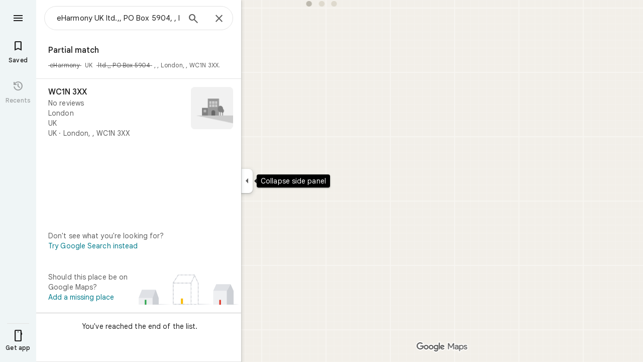

--- FILE ---
content_type: text/javascript; charset=UTF-8
request_url: https://www.google.co.uk/maps/_/js/k=maps.m.en.vGDEN8qRFsU.2021.O/ck=maps.m.0pTB4PugEz4.L.W.O/am=5AAASAIQ/rt=j/d=1/exm=JxdeQb,LsiLPd,Q6fY6e,SuCOhe,a,b,b8h8i,cQ25Ub,ds,dvPKEc,dw,dwi,en,enr,ep,jF2zFd,kUWD8d,log,lp,mmm,mo,nrw,ob,owc,per,plm,pwd,sc,sc2,smi,smr,sp,std,stx,ti,uA7o6c,vcr,vd,vlg,vwr,wrc/ed=1/rs=ACT90oGTIq4SGfdJQWwfe8rt2SGB2MEgqw/m=pm?cb=M
body_size: 1802
content:
"use strict";_F_installCss(".Jz06af::after{border-style:solid;border-width:10px;content:\" \";-webkit-filter:drop-shadow(0 4px 10px rgba(60,64,67,0.28));filter:drop-shadow(0 4px 10px rgba(60,64,67,0.28));left:50%;margin-left:-10px;position:absolute}.eUgrUe::after{bottom:100%;border-color:transparent transparent #fff}.FEuOJf::after{top:100%;border-color:#fff transparent transparent}.kwaOrf{visibility:visible}.Smucib .k7jAl{background:#fff;border:0;box-shadow:0 1px 2px rgba(60,64,67,0.3),0 2px 6px 2px rgba(60,64,67,0.15);border-radius:8px;overflow:hidden;-webkit-transform:none;transform:none;z-index:auto}.Smucib .e07Vkf{overflow:visible}sentinel{}");
this._=this._||{};(function(_){var window=this;
try{
_.rPb.prototype.ha=_.ba(407,function(a){this.V=arguments;this.H||this.U?this.N=!0:_.qPb(this)});_.S7d=function(a,b){a.flow===null&&(b.Xe(a.os),a.flow=b);a.throttle.ha()};_.T7d=class{constructor(a,b,c){this.os=c;this.flow=null;this.throttle=new _.rPb(()=>{const d=this.flow;this.flow=null;a(d);d.done(c)},b)}};
}catch(e){_._DumpException(e)}
try{
_.Gd("pm");
var Xog=function(a){const b=a.Sa().Yd().Ja()||new _.Nt,c=a.Sa().Yd().uK(),d=!a.isEmpty()&&!a.ue(),e=_.AM(a.Sa())||_.AM(a.background());var f=a.Sa().mb().response();let g=null;f!=null&&f.Da()&&_.pYa(_.nv())&&(f=f.Ea(),_.y(f,_.RB,2)&&(f=_.VB(f),_.UB(f)>0&&_.PFc(_.TB(f,0))&&(g=_.OFc(_.TB(f,0)))));return{uK:c,Ja:b,loading:d,Ul:a.Sa().Nj().Ul(),Iw:e,ke:a.Sa().Nj().ke(),Cu:g}},Yog=class extends _.er{constructor(){super("PAC",[...arguments])}},Zog=class extends _.er{constructor(){super("PBS",[...arguments])}},
$og=class extends _.er{constructor(){super("PCF",[...arguments])}},apg=class extends _.er{constructor(){super("PCD",[...arguments])}},bpg=class extends _.er{constructor(){super("PEL",[...arguments])}},cpg=class extends _.er{constructor(){super("PHD",[])}},dpg=class extends _.er{constructor(){super("PJC",[...arguments])}},epg=class extends _.er{constructor(){super("PML",[...arguments])}},fpg=class extends _.er{constructor(){super("POF",[...arguments])}},gpg=class extends _.er{constructor(){super("PRF",
[...arguments])}},hpg=class extends _.er{constructor(){super("PPR",[...arguments])}},ipg=class extends _.er{constructor(){super("PRSA",[...arguments])}},jpg=class extends _.er{constructor(){super("PSO",[...arguments])}};var kpg=class extends _.t{constructor(a){super(a)}};var lpg=function(a,b,c,{overflow:d,bB:e}={}){_.RK(b,9,a.rootElement,c,new _.be(0,e),void 0,d)},ppg=class{constructor(a,b,c,d){this.rootElement=b;this.Hg=c;this.N=d;this.Gl=this.Jh=this.H=null;this.isOpen=!1;this.Ha=a.Ha;this.U=_.CE()}open(a,b,c,d){this.GF(a,()=>{var e=this.N;const f=mpg.get(b);return f?_.CP(e,b,c,f):null},d)}Tna(a,b,c){const d=()=>{const e=this.Ha.Za();return npg(this.N,b,e)};this.GF(a,d,c);this.H||(this.H=this.Ha.listen(e=>{this.cq(a,d,e)}))}GF(a,b,c){if(!this.isOpen){this.isOpen=
!0;const d=this.U.get();d&&(a.Kha==="top"?_.C(d,1,1):a.Kha==="bottom"?_.C(d,1,2):_.Gi(d,1),this.U.notify(c));this.Gl=a.Gl||this.Jh;this.cq(a,b,c);this.H&&(this.H.dispose(),this.H=null)}}cq(a,b,c){b=b(c)||opg(this.N);_.zP(b,()=>{this.zn(a);this.rootElement.style.display="block";this.rootElement.contains(document.activeElement)||(a.wDa?_.OJ(this.rootElement):this.rootElement.focus())});this.Hg.cq(c,b)}close(a){this.isOpen&&(this.isOpen=!1,this.rootElement.style.display="none",this.Gl&&(_.Io(this.Gl)?
this.Gl.focus():_.OJ(this.Gl),this.Gl=null),this.Jh=null,this.Hg.cq(a,opg(this.N)),this.H&&(this.H.dispose(),this.H=null))}zn(a={}){if(this.isOpen){a=a.position||{};var b=a.KW||8;if(a.wJ)_.sWb(a.wJ,this.rootElement,b);else{const c=a.af||this.Jh;c&&c.isConnected&&(lpg(this,c,b,a),this.Jh=c)}}}};var npg=function(a,b,c){switch(b){case _.zG.A7:return _.CP(a,b,Xog(c),()=>new cpg)}return null},opg=function(a){return new _.AP(_.zG.EMPTY,null,(b,c)=>{c(a.tb(_.zG.EMPTY,qpg),b)})},rpg=class extends _.SFc{constructor(a,b,c){super(a,b,c,_.zG)}},qpg={tb:()=>new _.vFc},mpg=new Map([[_.zG.zra,()=>new Yog],[_.zG.cOa,()=>new Zog],[_.zG.CG,()=>new $og],[_.zG.hE,()=>new apg],[_.zG.eta,()=>new bpg],[_.zG.A7,()=>new cpg],[_.zG.WOa,()=>new dpg],[_.zG.IPa,()=>new epg],[_.zG.swa,()=>new fpg],[_.zG.Qwa,()=>new gpg],
[_.zG.eQa,()=>new hpg],[_.zG.cxa,()=>new ipg],["select-option",()=>new jpg]]);var spg=class extends _.bO{constructor(a){super(_.$N({tq:336,jg:16}));const b=new _.T7d(c=>{_.aO(this,_.$N({tq:336,jg:16}),c)},500,"popup-pane-resize");a.H(c=>{_.S7d(b,c)})}};var upg=function(a,b){tpg(a,b.context)},tpg=function(a,b){a.open("div","ejlDce");let c;c="moveable-pane Smucib "+(_.ij(b,1)?"Jz06af ":"");switch(_.I(b,1)){case 1:c+="eUgrUe";break;case 2:c+="FEuOJf"}a.na("class",c);a.W();a.open("div","OhmiG");a.oa(vpg||(vpg=["class","kwaOrf"]));a.W();a.Vc(d=>{d.close()});a.Va()};upg.Hb=_.gp;var vpg;var wpg=class extends _.eK{constructor(a){super(a,_.NJ(a.Fa,"popup",upg),new kpg);this.N=_.w();this.N.listen(this.render,this)}render(a){const b=this.N.get();b&&(_.Kb(this.context,b),this.ob(a))}};var xpg=function(a,b){return a.N.slice(0,a.H).find(c=>c.Vh===b)||a.H>=2?!1:!0},ypg=function(a,b,c){a.V?c?b(c):b():a.U.push(b)},zpg=class{constructor(a,b,c,d){this.uc=a;this.actions=b;this.Fa=c;this.V=!1;this.N=[];this.H=0;this.U=[];for(b=0;b<2;b++){const e=_.DE(new kpg),f=new wpg({rb:a.rb,Fa:c});f.Ac((g,h)=>{a.K2a.appendChild(g);var l=_.WLb("kwaOrf",f.element()),m=f.element();g=e;var n=new _.ZN(this.uc.yd,3,null),p=new spg(this.uc.Qm);n=_.xFc(this.uc,this.Fa,n,l,p,h,{W1:!0,vP:!0});p=this.uc;l=new rpg({rz:l,
...this.uc},this.actions,this.Fa);m=new ppg(p,m,n,l);m.U.Ia(g,h);this.N.push({controller:m,Vh:null});if(this.N.length===2){this.V=!0;for(const r of this.U)r(h);this.U=[]}},d);f.N.Ia(e,d)}}open(a,b,c,d){ypg(this,e=>{if(xpg(this,b)){var f=this.N[this.H++];f.Vh=b;f.controller.open(a,b,c,e)}},d)}Tna(a,b,c){ypg(this,d=>{if(xpg(this,b)){var e=this.N[this.H++];e.Vh=b;e.controller.Tna(a,b,d)}},c)}close(a){ypg(this,b=>{this.H<=0||(this.H--,this.N[this.H].controller.close(b))},a)}zn(a={}){ypg(this,()=>{this.H<=
0||this.H>2||this.N[this.H-1].controller.zn(a)})}};_.dr("PM",function(a,b,c,d){_.fr([_.tJ],b,(e,f)=>{[e]=e;f=new zpg(c,d,e,f);a(f)})});
_.Hd();
}catch(e){_._DumpException(e)}
}).call(this,this._);
// Google Inc.
